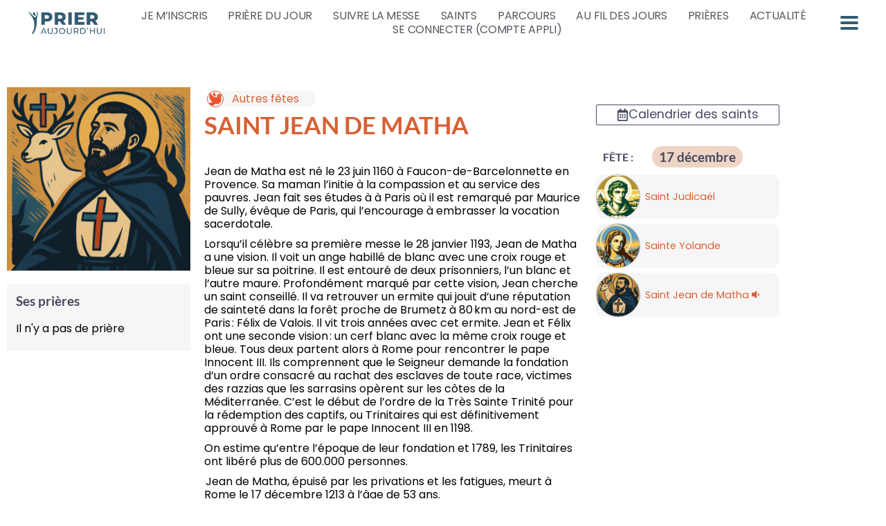

--- FILE ---
content_type: text/css; charset=UTF-8
request_url: https://prieraujourdhui.com/wp-content/plugins/jet-elements/assets/css/addons/jet-audio.css?ver=2.7.12.3
body_size: 1092
content:
.jet-audio>audio{display:none}.jet-audio .mejs-container,.jet-audio .mejs-container .mejs-controls{background:none}.jet-audio .mejs-container{max-width:100%;height:auto !important;font-family:inherit}.jet-audio .mejs-controls{position:relative;height:auto;padding:0;-webkit-box-align:center;-ms-flex-align:center;align-items:center}.jet-audio .mejs-controls .mejs-button,.jet-audio .mejs-controls .mejs-time,.jet-audio .mejs-controls .mejs-time-rail{width:auto;height:auto}.jet-audio .mejs-controls .mejs-button>button{position:relative;width:auto;height:auto;margin:0;letter-spacing:normal;border:1px none;-webkit-border-radius:0;border-radius:0;background:none;font:normal normal normal 12px/1 FontAwesome;text-rendering:auto;text-align:center;-webkit-font-smoothing:antialiased;-moz-osx-font-smoothing:grayscale}.jet-audio .mejs-controls .mejs-volume-button>button::before,.jet-audio .mejs-controls .mejs-playpause-button>button::before{content:'';display:inline-block;-webkit-mask-repeat:no-repeat;mask-repeat:no-repeat;-webkit-mask-position:center;mask-position:center;width:1rem;height:1rem}.jet-audio .mejs-controls .mejs-playpause-button>button{padding:14px;color:#303865;background-color:#fff}.jet-audio .mejs-controls .mejs-playpause-button>button::before{background-color:#303865}.jet-audio .mejs-controls .mejs-volume-button{margin-left:10px}.jet-audio .mejs-controls .mejs-volume-button>button{padding:3px}.jet-audio .mejs-controls .mejs-volume-button>button::before{background-color:#fff}.jet-audio .mejs-controls .mejs-playpause-button.mejs-play>button:before{-webkit-mask-image:url("data:image/svg+xml,%3C%3Fxml version='1.0' encoding='UTF-8'%3F%3E%3Csvg xmlns='http://www.w3.org/2000/svg' viewBox='0 0 384 512'%3E%3Cpath d='M73 39c-14.8-9.1-33.4-9.4-48.5-.9S0 62.6 0 80L0 432c0 17.4 9.4 33.4 24.5 41.9s33.7 8.1 48.5-.9L361 297c14.3-8.7 23-24.2 23-41s-8.7-32.2-23-41L73 39z'%3E%3C/path%3E%3C/svg%3E");mask-image:url("data:image/svg+xml,%3C%3Fxml version='1.0' encoding='UTF-8'%3F%3E%3Csvg xmlns='http://www.w3.org/2000/svg' viewBox='0 0 384 512'%3E%3Cpath d='M73 39c-14.8-9.1-33.4-9.4-48.5-.9S0 62.6 0 80L0 432c0 17.4 9.4 33.4 24.5 41.9s33.7 8.1 48.5-.9L361 297c14.3-8.7 23-24.2 23-41s-8.7-32.2-23-41L73 39z'%3E%3C/path%3E%3C/svg%3E")}.jet-audio .mejs-controls .mejs-playpause-button.mejs-pause>button:before{-webkit-mask-image:url("data:image/svg+xml,%3C%3Fxml version='1.0' encoding='UTF-8'%3F%3E%3Csvg xmlns='http://www.w3.org/2000/svg' viewBox='0 0 320 512'%3E%3Cpath d='M48 64C21.5 64 0 85.5 0 112L0 400c0 26.5 21.5 48 48 48l32 0c26.5 0 48-21.5 48-48l0-288c0-26.5-21.5-48-48-48L48 64zm192 0c-26.5 0-48 21.5-48 48l0 288c0 26.5 21.5 48 48 48l32 0c26.5 0 48-21.5 48-48l0-288c0-26.5-21.5-48-48-48l-32 0z'%3E%3C/path%3E%3C/svg%3E");mask-image:url("data:image/svg+xml,%3C%3Fxml version='1.0' encoding='UTF-8'%3F%3E%3Csvg xmlns='http://www.w3.org/2000/svg' viewBox='0 0 320 512'%3E%3Cpath d='M48 64C21.5 64 0 85.5 0 112L0 400c0 26.5 21.5 48 48 48l32 0c26.5 0 48-21.5 48-48l0-288c0-26.5-21.5-48-48-48L48 64zm192 0c-26.5 0-48 21.5-48 48l0 288c0 26.5 21.5 48 48 48l32 0c26.5 0 48-21.5 48-48l0-288c0-26.5-21.5-48-48-48l-32 0z'%3E%3C/path%3E%3C/svg%3E")}.jet-audio .mejs-controls .mejs-playpause-button.mejs-replay>button:before{-webkit-mask-image:url("data:image/svg+xml,%3C%3Fxml version='1.0' encoding='UTF-8'%3F%3E%3Csvg xmlns='http://www.w3.org/2000/svg' viewBox='0 0 512 512'%3E%3Cpath d='M205 34.8c11.5 5.1 19 16.6 19 29.2l0 64 112 0c97.2 0 176 78.8 176 176c0 113.3-81.5 163.9-100.2 174.1c-2.5 1.4-5.3 1.9-8.1 1.9c-10.9 0-19.7-8.9-19.7-19.7c0-7.5 4.3-14.4 9.8-19.5c9.4-8.8 22.2-26.4 22.2-56.7c0-53-43-96-96-96l-96 0 0 64c0 12.6-7.4 24.1-19 29.2s-25 3-34.4-5.4l-160-144C3.9 225.7 0 217.1 0 208s3.9-17.7 10.6-23.8l160-144c9.4-8.5 22.9-10.6 34.4-5.4z'%3E%3C/path%3E%3C/svg%3E");mask-image:url("data:image/svg+xml,%3C%3Fxml version='1.0' encoding='UTF-8'%3F%3E%3Csvg xmlns='http://www.w3.org/2000/svg' viewBox='0 0 512 512'%3E%3Cpath d='M205 34.8c11.5 5.1 19 16.6 19 29.2l0 64 112 0c97.2 0 176 78.8 176 176c0 113.3-81.5 163.9-100.2 174.1c-2.5 1.4-5.3 1.9-8.1 1.9c-10.9 0-19.7-8.9-19.7-19.7c0-7.5 4.3-14.4 9.8-19.5c9.4-8.8 22.2-26.4 22.2-56.7c0-53-43-96-96-96l-96 0 0 64c0 12.6-7.4 24.1-19 29.2s-25 3-34.4-5.4l-160-144C3.9 225.7 0 217.1 0 208s3.9-17.7 10.6-23.8l160-144c9.4-8.5 22.9-10.6 34.4-5.4z'%3E%3C/path%3E%3C/svg%3E")}.jet-audio .mejs-controls .mejs-volume-button.mejs-mute>button:before{-webkit-mask-image:url("data:image/svg+xml,%3C%3Fxml version='1.0' encoding='UTF-8'%3F%3E%3Csvg xmlns='http://www.w3.org/2000/svg' viewBox='0 0 640 512'%3E%3Cpath d='M533.6 32.5C598.5 85.2 640 165.8 640 256s-41.5 170.7-106.4 223.5c-10.3 8.4-25.4 6.8-33.8-3.5s-6.8-25.4 3.5-33.8C557.5 398.2 592 331.2 592 256s-34.5-142.2-88.7-186.3c-10.3-8.4-11.8-23.5-3.5-33.8s23.5-11.8 33.8-3.5zM473.1 107c43.2 35.2 70.9 88.9 70.9 149s-27.7 113.8-70.9 149c-10.3 8.4-25.4 6.8-33.8-3.5s-6.8-25.4 3.5-33.8C475.3 341.3 496 301.1 496 256s-20.7-85.3-53.2-111.8c-10.3-8.4-11.8-23.5-3.5-33.8s23.5-11.8 33.8-3.5zm-60.5 74.5C434.1 199.1 448 225.9 448 256s-13.9 56.9-35.4 74.5c-10.3 8.4-25.4 6.8-33.8-3.5s-6.8-25.4 3.5-33.8C393.1 284.4 400 271 400 256s-6.9-28.4-17.7-37.3c-10.3-8.4-11.8-23.5-3.5-33.8s23.5-11.8 33.8-3.5zM301.1 34.8C312.6 40 320 51.4 320 64l0 384c0 12.6-7.4 24-18.9 29.2s-25 3.1-34.4-5.3L131.8 352 64 352c-35.3 0-64-28.7-64-64l0-64c0-35.3 28.7-64 64-64l67.8 0L266.7 40.1c9.4-8.4 22.9-10.4 34.4-5.3z'%3E%3C/path%3E%3C/svg%3E");mask-image:url("data:image/svg+xml,%3C%3Fxml version='1.0' encoding='UTF-8'%3F%3E%3Csvg xmlns='http://www.w3.org/2000/svg' viewBox='0 0 640 512'%3E%3Cpath d='M533.6 32.5C598.5 85.2 640 165.8 640 256s-41.5 170.7-106.4 223.5c-10.3 8.4-25.4 6.8-33.8-3.5s-6.8-25.4 3.5-33.8C557.5 398.2 592 331.2 592 256s-34.5-142.2-88.7-186.3c-10.3-8.4-11.8-23.5-3.5-33.8s23.5-11.8 33.8-3.5zM473.1 107c43.2 35.2 70.9 88.9 70.9 149s-27.7 113.8-70.9 149c-10.3 8.4-25.4 6.8-33.8-3.5s-6.8-25.4 3.5-33.8C475.3 341.3 496 301.1 496 256s-20.7-85.3-53.2-111.8c-10.3-8.4-11.8-23.5-3.5-33.8s23.5-11.8 33.8-3.5zm-60.5 74.5C434.1 199.1 448 225.9 448 256s-13.9 56.9-35.4 74.5c-10.3 8.4-25.4 6.8-33.8-3.5s-6.8-25.4 3.5-33.8C393.1 284.4 400 271 400 256s-6.9-28.4-17.7-37.3c-10.3-8.4-11.8-23.5-3.5-33.8s23.5-11.8 33.8-3.5zM301.1 34.8C312.6 40 320 51.4 320 64l0 384c0 12.6-7.4 24-18.9 29.2s-25 3.1-34.4-5.3L131.8 352 64 352c-35.3 0-64-28.7-64-64l0-64c0-35.3 28.7-64 64-64l67.8 0L266.7 40.1c9.4-8.4 22.9-10.4 34.4-5.3z'%3E%3C/path%3E%3C/svg%3E")}.jet-audio .mejs-controls .mejs-volume-button.mejs-unmute>button:before{-webkit-mask-image:url("data:image/svg+xml,%3C%3Fxml version='1.0' encoding='UTF-8'%3F%3E%3Csvg xmlns='http://www.w3.org/2000/svg' viewBox='0 0 576 512'%3E%3Cpath d='M301.1 34.8C312.6 40 320 51.4 320 64l0 384c0 12.6-7.4 24-18.9 29.2s-25 3.1-34.4-5.3L131.8 352 64 352c-35.3 0-64-28.7-64-64l0-64c0-35.3 28.7-64 64-64l67.8 0L266.7 40.1c9.4-8.4 22.9-10.4 34.4-5.3zM425 167l55 55 55-55c9.4-9.4 24.6-9.4 33.9 0s9.4 24.6 0 33.9l-55 55 55 55c9.4 9.4 9.4 24.6 0 33.9s-24.6 9.4-33.9 0l-55-55-55 55c-9.4 9.4-24.6 9.4-33.9 0s-9.4-24.6 0-33.9l55-55-55-55c-9.4-9.4-9.4-24.6 0-33.9s24.6-9.4 33.9 0z'%3E%3C/path%3E%3C/svg%3E");mask-image:url("data:image/svg+xml,%3C%3Fxml version='1.0' encoding='UTF-8'%3F%3E%3Csvg xmlns='http://www.w3.org/2000/svg' viewBox='0 0 576 512'%3E%3Cpath d='M301.1 34.8C312.6 40 320 51.4 320 64l0 384c0 12.6-7.4 24-18.9 29.2s-25 3.1-34.4-5.3L131.8 352 64 352c-35.3 0-64-28.7-64-64l0-64c0-35.3 28.7-64 64-64l67.8 0L266.7 40.1c9.4-8.4 22.9-10.4 34.4-5.3zM425 167l55 55 55-55c9.4-9.4 24.6-9.4 33.9 0s9.4 24.6 0 33.9l-55 55 55 55c9.4 9.4 9.4 24.6 0 33.9s-24.6 9.4-33.9 0l-55-55-55 55c-9.4 9.4-24.6 9.4-33.9 0s-9.4-24.6 0-33.9l55-55-55-55c-9.4-9.4-9.4-24.6 0-33.9s24.6-9.4 33.9 0z'%3E%3C/path%3E%3C/svg%3E")}.jet-audio .mejs-controls .mejs-time{padding:0;font-size:14px;line-height:1.5;font-weight:normal;color:#fff}.jet-audio .mejs-controls .mejs-currenttime,.jet-audio .mejs-controls .mejs-duration{margin-left:10px}.jet-audio .mejs-controls .mejs-currenttime ~ .mejs-duration{margin-left:0}.jet-audio .mejs-controls .mejs-time-rail{padding:0;margin:0 0 0 10px}.jet-audio .mejs-controls .mejs-time-rail .mejs-time-total{position:relative;margin:0;overflow:hidden;background:#303865;-webkit-border-radius:5px;border-radius:5px}.jet-audio .mejs-controls .mejs-time-rail .mejs-time-current{width:0;-webkit-transform:scaleX(1) !important;-ms-transform:scaleX(1) !important;transform:scaleX(1) !important;background:#fff;-webkit-border-radius:0 5px 5px 0;border-radius:0 5px 5px 0}.jet-audio .mejs-controls .mejs-time-rail .mejs-time-buffering,.jet-audio .mejs-controls .mejs-time-rail .mejs-time-loaded,.jet-audio .mejs-controls .mejs-time-rail .mejs-time-current,.jet-audio .mejs-controls .mejs-time-rail .mejs-time-hovered{height:100%}.jet-audio .mejs-controls .mejs-time-rail .mejs-time-buffering,.jet-audio .mejs-controls .mejs-time-rail .mejs-time-loaded{-webkit-border-radius:0;border-radius:0}.jet-audio .mejs-controls .mejs-time-rail .mejs-time-handle,.jet-audio .mejs-controls .mejs-time-rail .mejs-time-loaded,.jet-audio .mejs-controls .mejs-time-rail .mejs-time-hovered{display:none}.jet-audio .mejs-controls .mejs-horizontal-volume-slider{width:auto;height:auto;margin-left:7px}.jet-audio .mejs-controls .mejs-horizontal-volume-slider .mejs-horizontal-volume-total{position:relative;top:auto;width:60px;height:10px;-webkit-border-radius:5px;border-radius:5px;background:#303865;overflow:hidden}.jet-audio .mejs-controls .mejs-horizontal-volume-slider .mejs-horizontal-volume-current{-webkit-border-radius:0 5px 5px 0;border-radius:0 5px 5px 0;background:#fff}.jet-audio .mejs-controls .mejs-volume-slider .mejs-volume-total{width:4px}.jet-audio .mejs-controls .mejs-speed-button{margin-left:7px}.jet-audio .mejs-controls .mejs-speed-button .mejs-speed-selector{text-align:center;height:auto}.jet-audio .mejs-controls .mejs-speed-button .mejs-speed-selector-list-item{padding:0;margin:0}.jet-audio .mejs-controls .mejs-speed-button .mejs-speed-selector-list-item+*{margin-top:5px}.jet-audio .mejs-controls .mejs-speed-button .mejs-speed-selector-list-item .mejs-speed-selector-label{margin:0;padding:0;line-height:1;width:100%}.jet-audio .mejs-mediaelement iframe{height:0}.elementor-widget-jet-audio{max-width:100%;width:100%}.elementor-widget-jet-audio .elementor-widget-container{width:100%;padding:10px;background:#00b4ff}


--- FILE ---
content_type: text/css; charset=UTF-8
request_url: https://prieraujourdhui.com/wp-content/uploads/elementor/css/post-725956.css?ver=1767839191
body_size: 1084
content:
.elementor-725956 .elementor-element.elementor-element-3362e2a{margin-top:50px;margin-bottom:50px;}.elementor-725956 .elementor-element.elementor-element-cc43743:not(.elementor-motion-effects-element-type-background), .elementor-725956 .elementor-element.elementor-element-cc43743 > .elementor-motion-effects-container > .elementor-motion-effects-layer{background-color:var( --e-global-color-ac5139c );}.elementor-725956 .elementor-element.elementor-element-1be0eaa > .elementor-widget-wrap > .elementor-widget:not(.elementor-widget__width-auto):not(.elementor-widget__width-initial):not(:last-child):not(.elementor-absolute){margin-block-end:: 10px;}.elementor-widget-heading .elementor-heading-title{font-family:var( --e-global-typography-primary-font-family ), Sans-serif;font-weight:var( --e-global-typography-primary-font-weight );color:var( --e-global-color-primary );}.elementor-725956 .elementor-element.elementor-element-157103f .elementor-heading-title{font-family:"Lato", Sans-serif;font-size:1.2em;font-weight:600;color:var( --e-global-color-secondary );}.elementor-widget-pp-posts .pp-post-title, .elementor-widget-pp-posts .pp-post-title a{color:var( --e-global-color-secondary );}.elementor-widget-pp-posts .pp-post-title a:hover{color:var( --e-global-color-secondary );}.elementor-widget-pp-posts .pp-post-title{font-family:var( --e-global-typography-primary-font-family ), Sans-serif;font-weight:var( --e-global-typography-primary-font-weight );}.elementor-widget-pp-posts .pp-post-excerpt{color:var( --e-global-color-secondary );}.elementor-widget-pp-posts .pp-posts-button{background-color:var( --e-global-color-accent );}.elementor-725956 .elementor-element.elementor-element-90428f3 > .elementor-widget-container{margin:0px 0px 0px 0px;padding:0px 0px 0px 0px;}.elementor-725956 .elementor-element.elementor-element-90428f3{--grid-column-gap:0px;--grid-row-gap:0px;}.elementor-725956 .elementor-element.elementor-element-90428f3 .pp-posts:not(.elementor-grid){margin-left:-0px;}.elementor-725956 .elementor-element.elementor-element-90428f3 .pp-posts:not(.elementor-grid) .pp-post-wrap{padding-left:0px;}.elementor-725956 .elementor-element.elementor-element-90428f3 .pp-elementor-grid .pp-grid-item-wrap{margin-bottom:0px;}.elementor-725956 .elementor-element.elementor-element-90428f3 .pp-post{padding:0px 0px 0px 0px;}.elementor-725956 .elementor-element.elementor-element-cc43743{transition:background 0.3s, border 0.3s, border-radius 0.3s, box-shadow 0.3s;padding:3px 3px 3px 3px;}.elementor-725956 .elementor-element.elementor-element-cc43743 > .elementor-background-overlay{transition:background 0.3s, border-radius 0.3s, opacity 0.3s;}.elementor-widget-theme-post-title .elementor-heading-title{font-family:var( --e-global-typography-primary-font-family ), Sans-serif;font-weight:var( --e-global-typography-primary-font-weight );color:var( --e-global-color-primary );}.elementor-725956 .elementor-element.elementor-element-ec5d3e3 > .elementor-widget-container{margin:-17px 0px 0px 0px;}.elementor-725956 .elementor-element.elementor-element-ec5d3e3 .elementor-heading-title{font-family:"Lato", Sans-serif;font-size:35px;font-weight:600;text-transform:uppercase;}.elementor-725956 .elementor-element.elementor-element-b3b3ae5 > .elementor-widget-container{margin:-17px 0px 0px 0px;}.elementor-725956 .elementor-element.elementor-element-3e26efb .jet-listing-dynamic-field .jet-listing-dynamic-field__inline-wrap{width:auto;}.elementor-725956 .elementor-element.elementor-element-3e26efb .jet-listing-dynamic-field .jet-listing-dynamic-field__content{width:auto;}.elementor-725956 .elementor-element.elementor-element-3e26efb .jet-listing-dynamic-field{justify-content:flex-start;}.elementor-725956 .elementor-element.elementor-element-3e26efb .jet-listing-dynamic-field__content{text-align:left;}.elementor-725956 .elementor-element.elementor-element-473eaad > .elementor-widget-container{margin:20px 0px 0px 0px;}.elementor-725956 .elementor-element.elementor-element-473eaad{text-align:center;}.elementor-725956 .elementor-element.elementor-element-686ca47 .jet-audio .mejs-time-total{background-color:var( --e-global-color-6320221 );}.elementor-725956 .elementor-element.elementor-element-686ca47 .jet-audio .mejs-horizontal-volume-total, .elementor-725956 .elementor-element.elementor-element-686ca47 .jet-audio .mejs-volume-total{background-color:var( --e-global-color-6320221 );}.elementor-725956 .elementor-element.elementor-element-686ca47 > .elementor-widget-container{background-color:var( --e-global-color-6d1e702 );margin:0px 0px 0px 0px;border-radius:30px 30px 30px 30px;}.elementor-725956 .elementor-element.elementor-element-686ca47{justify-content:center;}.elementor-725956 .elementor-element.elementor-element-686ca47 .jet-audio .mejs-playpause-button > button:before{background-color:var( --e-global-color-6d1e702 );}.elementor-725956 .elementor-element.elementor-element-686ca47 .jet-audio .mejs-playpause-button > button{background-color:var( --e-global-color-e263420 );border-radius:30px 30px 30px 30px;}.elementor-725956 .elementor-element.elementor-element-c6b5d35 > .elementor-widget-container{margin:20px 0px 0px 0px;}.elementor-725956 .elementor-element.elementor-element-c6b5d35 .jet-listing-dynamic-field .jet-listing-dynamic-field__inline-wrap{width:auto;}.elementor-725956 .elementor-element.elementor-element-c6b5d35 .jet-listing-dynamic-field .jet-listing-dynamic-field__content{width:auto;}.elementor-725956 .elementor-element.elementor-element-c6b5d35 .jet-listing-dynamic-field{justify-content:flex-start;}.elementor-725956 .elementor-element.elementor-element-c6b5d35 .jet-listing-dynamic-field__content{text-align:left;}.elementor-widget-divider{--divider-color:var( --e-global-color-secondary );}.elementor-widget-divider .elementor-divider__text{color:var( --e-global-color-secondary );}.elementor-widget-divider.elementor-view-stacked .elementor-icon{background-color:var( --e-global-color-secondary );}.elementor-widget-divider.elementor-view-framed .elementor-icon, .elementor-widget-divider.elementor-view-default .elementor-icon{color:var( --e-global-color-secondary );border-color:var( --e-global-color-secondary );}.elementor-widget-divider.elementor-view-framed .elementor-icon, .elementor-widget-divider.elementor-view-default .elementor-icon svg{fill:var( --e-global-color-secondary );}.elementor-725956 .elementor-element.elementor-element-dd98ed2{--divider-border-style:solid;--divider-color:#00000000;--divider-border-width:1px;}.elementor-725956 .elementor-element.elementor-element-dd98ed2 .elementor-divider-separator{width:100%;}.elementor-725956 .elementor-element.elementor-element-dd98ed2 .elementor-divider{padding-block-start:2px;padding-block-end:2px;}.elementor-widget-button .elementor-button{background-color:var( --e-global-color-accent );}.elementor-725956 .elementor-element.elementor-element-b826283 .elementor-button{background-color:#E6C3AD00;font-size:1.1em;fill:#474961;color:#474961;border-style:solid;border-width:1px 1px 1px 1px;border-color:var( --e-global-color-secondary );padding:5px 8px 5px 8px;}.elementor-725956 .elementor-element.elementor-element-b826283 > .elementor-widget-container{margin:0px 0px 0px 0px;}.elementor-725956 .elementor-element.elementor-element-b826283 .elementor-button-content-wrapper{flex-direction:row;}.elementor-bc-flex-widget .elementor-725956 .elementor-element.elementor-element-6b3c0d4.elementor-column .elementor-widget-wrap{align-items:center;}.elementor-725956 .elementor-element.elementor-element-6b3c0d4.elementor-column.elementor-element[data-element_type="column"] > .elementor-widget-wrap.elementor-element-populated{align-content:center;align-items:center;}.elementor-725956 .elementor-element.elementor-element-9a9404d > .elementor-widget-container{padding:0px 0px 0px 0px;}.elementor-725956 .elementor-element.elementor-element-9a9404d .elementor-heading-title{font-size:1em;font-weight:600;text-transform:uppercase;color:#474961;}.elementor-bc-flex-widget .elementor-725956 .elementor-element.elementor-element-e3b2240.elementor-column .elementor-widget-wrap{align-items:center;}.elementor-725956 .elementor-element.elementor-element-e3b2240.elementor-column.elementor-element[data-element_type="column"] > .elementor-widget-wrap.elementor-element-populated{align-content:center;align-items:center;}.elementor-725956 .elementor-element.elementor-element-49c6cd6{width:auto;max-width:auto;}.elementor-725956 .elementor-element.elementor-element-49c6cd6 > .elementor-widget-container{background-color:var( --e-global-color-bd63270 );margin:0px 0px 0px 0px;padding:5px 10px 5px 10px;border-radius:20px 20px 20px 20px;}.elementor-725956 .elementor-element.elementor-element-49c6cd6 .elementor-heading-title{font-family:"Lato", Sans-serif;font-size:1.2em;font-weight:600;color:var( --e-global-color-secondary );}.elementor-725956 .elementor-element.elementor-element-f338635 > .elementor-widget-container{background-color:#02010100;}.elementor-725956 .elementor-element.elementor-element-8e4ee93 .elementor-button{background-color:#E6C3AD00;font-size:1.1em;fill:#474961;color:#474961;border-style:solid;border-width:1px 1px 1px 1px;border-color:var( --e-global-color-secondary );padding:5px 8px 5px 8px;}.elementor-725956 .elementor-element.elementor-element-8e4ee93 > .elementor-widget-container{margin:0px 0px 0px 0px;}.elementor-725956 .elementor-element.elementor-element-8e4ee93 .elementor-button-content-wrapper{flex-direction:row;}.elementor-725956 .elementor-element.elementor-element-05f863f:not(.elementor-motion-effects-element-type-background), .elementor-725956 .elementor-element.elementor-element-05f863f > .elementor-motion-effects-container > .elementor-motion-effects-layer{background-color:var( --e-global-color-ac5139c );}.elementor-725956 .elementor-element.elementor-element-260b995 > .elementor-widget-wrap > .elementor-widget:not(.elementor-widget__width-auto):not(.elementor-widget__width-initial):not(:last-child):not(.elementor-absolute){margin-block-end:: 10px;}.elementor-725956 .elementor-element.elementor-element-6130fc8 .elementor-heading-title{font-family:"Lato", Sans-serif;font-size:1.2em;font-weight:600;color:var( --e-global-color-secondary );}.elementor-725956 .elementor-element.elementor-element-50bcf82 > .elementor-widget-container{margin:0px 0px 0px 0px;padding:0px 0px 0px 0px;}.elementor-725956 .elementor-element.elementor-element-50bcf82{--grid-column-gap:0px;--grid-row-gap:0px;}.elementor-725956 .elementor-element.elementor-element-50bcf82 .pp-posts:not(.elementor-grid){margin-left:-0px;}.elementor-725956 .elementor-element.elementor-element-50bcf82 .pp-posts:not(.elementor-grid) .pp-post-wrap{padding-left:0px;}.elementor-725956 .elementor-element.elementor-element-50bcf82 .pp-elementor-grid .pp-grid-item-wrap{margin-bottom:0px;}.elementor-725956 .elementor-element.elementor-element-50bcf82 .pp-post{padding:0px 0px 0px 0px;}.elementor-725956 .elementor-element.elementor-element-05f863f{transition:background 0.3s, border 0.3s, border-radius 0.3s, box-shadow 0.3s;padding:3px 3px 3px 3px;}.elementor-725956 .elementor-element.elementor-element-05f863f > .elementor-background-overlay{transition:background 0.3s, border-radius 0.3s, opacity 0.3s;}.elementor-725956 .elementor-element.elementor-element-d0027b9{margin-top:30px;margin-bottom:0px;padding:0px 0px 0px 0px;}.elementor-725956 .elementor-element.elementor-element-ae04704 > .elementor-widget-wrap > .elementor-widget:not(.elementor-widget__width-auto):not(.elementor-widget__width-initial):not(:last-child):not(.elementor-absolute){margin-block-end:: 0px;}.elementor-725956 .elementor-element.elementor-element-ae04704 > .elementor-element-populated{margin:0px 0px 0px 0px;--e-column-margin-right:0px;--e-column-margin-left:0px;padding:0px 0px 0px 0px;}.elementor-725956 .elementor-element.elementor-element-8e9c53a > .elementor-widget-container{padding:0px 0px 10px 0px;}.elementor-725956 .elementor-element.elementor-element-8e9c53a{text-align:center;}.elementor-725956 .elementor-element.elementor-element-8e9c53a .elementor-heading-title{font-family:"Lato", Sans-serif;font-weight:600;}.elementor-725956 .elementor-element.elementor-element-5ab30c5{--alignment:center;--grid-side-margin:10px;--grid-column-gap:10px;--grid-row-gap:10px;--grid-bottom-margin:10px;}.elementor-725956 .elementor-element.elementor-element-5ab30c5 .elementor-share-btn{font-size:calc(0.85px * 10);}.elementor-725956 .elementor-element.elementor-element-4680565{margin-top:30px;margin-bottom:0px;padding:0px 0px 0px 0px;}.elementor-725956 .elementor-element.elementor-element-4bcba4b > .elementor-widget-wrap > .elementor-widget:not(.elementor-widget__width-auto):not(.elementor-widget__width-initial):not(:last-child):not(.elementor-absolute){margin-block-end:: 0px;}.elementor-725956 .elementor-element.elementor-element-4bcba4b > .elementor-element-populated{margin:0px 0px 0px 0px;--e-column-margin-right:0px;--e-column-margin-left:0px;padding:0px 0px 0px 0px;}@media(max-width:1024px){ .elementor-725956 .elementor-element.elementor-element-5ab30c5{--grid-side-margin:10px;--grid-column-gap:10px;--grid-row-gap:10px;--grid-bottom-margin:10px;}}@media(min-width:768px){.elementor-725956 .elementor-element.elementor-element-291319e{width:24.997%;}.elementor-725956 .elementor-element.elementor-element-1a61703{width:49.664%;}.elementor-725956 .elementor-element.elementor-element-168037a{width:25.003%;}.elementor-725956 .elementor-element.elementor-element-6b3c0d4{width:26.606%;}.elementor-725956 .elementor-element.elementor-element-e3b2240{width:73.394%;}}@media(max-width:767px){.elementor-725956 .elementor-element.elementor-element-157103f{text-align:center;}.elementor-725956 .elementor-element.elementor-element-cc43743{padding:10px 10px 10px 10px;}.elementor-725956 .elementor-element.elementor-element-ec5d3e3 .elementor-heading-title{font-size:28px;}.elementor-725956 .elementor-element.elementor-element-9a9404d{text-align:center;}.elementor-725956 .elementor-element.elementor-element-49c6cd6{width:100%;max-width:100%;text-align:center;}.elementor-725956 .elementor-element.elementor-element-6130fc8{text-align:center;}.elementor-725956 .elementor-element.elementor-element-05f863f{padding:10px 10px 10px 10px;} .elementor-725956 .elementor-element.elementor-element-5ab30c5{--grid-side-margin:10px;--grid-column-gap:10px;--grid-row-gap:10px;--grid-bottom-margin:10px;}}

--- FILE ---
content_type: text/css; charset=UTF-8
request_url: https://prieraujourdhui.com/wp-content/uploads/elementor/css/post-813175.css?ver=1767839149
body_size: 31
content:
.elementor-813175 .elementor-element.elementor-element-24eb83d2 > .elementor-container > .elementor-column > .elementor-widget-wrap{align-content:center;align-items:center;}.elementor-813175 .elementor-element.elementor-element-24eb83d2:not(.elementor-motion-effects-element-type-background), .elementor-813175 .elementor-element.elementor-element-24eb83d2 > .elementor-motion-effects-container > .elementor-motion-effects-layer{background-color:#F4F4F4E3;}.elementor-813175 .elementor-element.elementor-element-24eb83d2{transition:background 0.3s, border 0.3s, border-radius 0.3s, box-shadow 0.3s;}.elementor-813175 .elementor-element.elementor-element-24eb83d2 > .elementor-background-overlay{transition:background 0.3s, border-radius 0.3s, opacity 0.3s;}.elementor-813175 .elementor-element.elementor-element-3163282c > .elementor-widget-wrap > .elementor-widget:not(.elementor-widget__width-auto):not(.elementor-widget__width-initial):not(:last-child):not(.elementor-absolute){margin-block-end:: 0px;}.elementor-813175 .elementor-element.elementor-element-3163282c > .elementor-element-populated{margin:0px 0px 0px 0px;--e-column-margin-right:0px;--e-column-margin-left:0px;padding:0px 0px 0px 0px;}.elementor-813175 .elementor-element.elementor-element-59ddc67{--grid-side-margin:10px;--grid-column-gap:10px;--grid-row-gap:10px;--grid-bottom-margin:10px;}.elementor-widget-button .elementor-button{background-color:var( --e-global-color-accent );}.elementor-813175 .elementor-element.elementor-element-71f24ee4 .elementor-button{background-color:var( --e-global-color-secondary );border-radius:1px 1px 1px 1px;}.elementor-813175 .elementor-element.elementor-element-71f24ee4 .elementor-button:hover, .elementor-813175 .elementor-element.elementor-element-71f24ee4 .elementor-button:focus{background-color:var( --e-global-color-6320221 );color:var( --e-global-color-e263420 );}.elementor-813175 .elementor-element.elementor-element-71f24ee4 .elementor-button-content-wrapper{flex-direction:row;}.elementor-813175 .elementor-element.elementor-element-71f24ee4 .elementor-button:hover svg, .elementor-813175 .elementor-element.elementor-element-71f24ee4 .elementor-button:focus svg{fill:var( --e-global-color-e263420 );}@media(max-width:1024px){ .elementor-813175 .elementor-element.elementor-element-59ddc67{--grid-side-margin:10px;--grid-column-gap:10px;--grid-row-gap:10px;--grid-bottom-margin:10px;}}@media(max-width:767px){.elementor-813175 .elementor-element.elementor-element-24eb83d2{margin-top:0px;margin-bottom:0px;padding:10px 0px 10px 0px;z-index:999;}.elementor-813175 .elementor-element.elementor-element-3163282c{width:50%;}.elementor-bc-flex-widget .elementor-813175 .elementor-element.elementor-element-3163282c.elementor-column .elementor-widget-wrap{align-items:center;}.elementor-813175 .elementor-element.elementor-element-3163282c.elementor-column.elementor-element[data-element_type="column"] > .elementor-widget-wrap.elementor-element-populated{align-content:center;align-items:center;}.elementor-813175 .elementor-element.elementor-element-3163282c.elementor-column > .elementor-widget-wrap{justify-content:center;}.elementor-813175 .elementor-element.elementor-element-3163282c > .elementor-widget-wrap > .elementor-widget:not(.elementor-widget__width-auto):not(.elementor-widget__width-initial):not(:last-child):not(.elementor-absolute){margin-block-end:: 0px;}.elementor-813175 .elementor-element.elementor-element-59ddc67{--alignment:center;} .elementor-813175 .elementor-element.elementor-element-59ddc67{--grid-side-margin:10px;--grid-column-gap:10px;--grid-row-gap:10px;--grid-bottom-margin:10px;}.elementor-813175 .elementor-element.elementor-element-59ddc67 .elementor-share-btn{font-size:calc(0.8px * 10);}.elementor-813175 .elementor-element.elementor-element-3486d6bd{width:50%;}.elementor-bc-flex-widget .elementor-813175 .elementor-element.elementor-element-3486d6bd.elementor-column .elementor-widget-wrap{align-items:center;}.elementor-813175 .elementor-element.elementor-element-3486d6bd.elementor-column.elementor-element[data-element_type="column"] > .elementor-widget-wrap.elementor-element-populated{align-content:center;align-items:center;}.elementor-813175 .elementor-element.elementor-element-3486d6bd.elementor-column > .elementor-widget-wrap{justify-content:center;}.elementor-813175 .elementor-element.elementor-element-3486d6bd > .elementor-widget-wrap > .elementor-widget:not(.elementor-widget__width-auto):not(.elementor-widget__width-initial):not(:last-child):not(.elementor-absolute){margin-block-end:: 0px;}.elementor-813175 .elementor-element.elementor-element-3486d6bd > .elementor-element-populated{margin:0px 0px 0px 0px;--e-column-margin-right:0px;--e-column-margin-left:0px;padding:0px 0px 0px 0px;}.elementor-813175 .elementor-element.elementor-element-71f24ee4{width:100%;max-width:100%;align-self:center;}.elementor-813175 .elementor-element.elementor-element-71f24ee4 > .elementor-widget-container{margin:0px 0px 0px 0px;}}

--- FILE ---
content_type: application/javascript; charset=UTF-8
request_url: https://prieraujourdhui.com/wp-content/plugins/emmadevpt-function/js/emma-jplayer.js
body_size: -275
content:

jQuery(function($) {
    $.noConflict();

    $(document).ready(function () {
        $('#jquery_jplayer_1').each(function () {
        //$('.jquery_jplayer').each(function () {
            var audio = decodeURIComponent(window.atob($('#jplayer-audio').val()));
            //var audio = decodeURIComponent(window.atob($(this).find('#jplayer-audio').val()));
            $("#jquery_jplayer_1").jPlayer({
                ready: function (e) {
                    $(this).jPlayer("setMedia", {
                        title: "♫ Écouter ♫",
                        mp3: audio,
                    });
                },
                swfPath: "../../dist/jplayer",
                supplied: "mp3",
                wmode: "window",
                useStateClassSkin: true,
                autoBlur: false,
                smoothPlayBar: true,
                keyEnabled: true,
                remainingDuration: true,
                toggleDuration: true
            });
        });
    }); // END OF READY
}); // END OF jQUERY FUNCTION 

--- FILE ---
content_type: image/svg+xml
request_url: https://prieraujourdhui.com/wp-content/themes/emma-theme/images/icon_saint_type/ico_saint_autre.svg
body_size: 587
content:
<?xml version="1.0" encoding="UTF-8" standalone="no"?>
<svg
   viewBox="0 0 512 512"
   version="1.1"
   id="svg4"
   sodipodi:docname="ico_saint_autre.svg"
   inkscape:version="1.1.1 (3bf5ae0d25, 2021-09-20)"
   xmlns:inkscape="http://www.inkscape.org/namespaces/inkscape"
   xmlns:sodipodi="http://sodipodi.sourceforge.net/DTD/sodipodi-0.dtd"
   xmlns="http://www.w3.org/2000/svg"
   xmlns:svg="http://www.w3.org/2000/svg">
  <defs
     id="defs8" />
  <sodipodi:namedview
     id="namedview6"
     pagecolor="#ffffff"
     bordercolor="#666666"
     borderopacity="1.0"
     inkscape:pageshadow="2"
     inkscape:pageopacity="0.0"
     inkscape:pagecheckerboard="0"
     showgrid="false"
     inkscape:zoom="1.421875"
     inkscape:cx="256"
     inkscape:cy="256"
     inkscape:window-width="1920"
     inkscape:window-height="1027"
     inkscape:window-x="-8"
     inkscape:window-y="-8"
     inkscape:window-maximized="1"
     inkscape:current-layer="svg4" />
  <!--! Font Awesome Pro 6.1.1 by @fontawesome - https://fontawesome.com License - https://fontawesome.com/license (Commercial License) Copyright 2022 Fonticons, Inc. -->
  <path
     d="m 284.33891,177.21611 v -24.92942 c -25.06249,-32.27518 -41.81223,-70.343557 -48.0224,-111.073443 -1.92516,-11.971978 -16.9183,-16.78522 -24.63666,-7.469068 -19.5177,22.071855 -33.44624,48.101366 -43.38252,76.818991 30.34115,33.91644 70.97345,57.33768 116.04158,66.65294 z m 99.36283,-91.582358 c -39.25719,0 -70.175,31.778358 -70.175,71.044418 l 10e-4,52.73327 C 220.90764,203.86575 142.30455,146.90158 106.81783,65.956365 101.12097,54.831277 85.400347,54.236874 80.299131,65.104683 65.545526,96.270897 57.232761,131.08337 57.232761,167.81213 c 0,62.77601 30.261303,121.45331 75.506879,164.92454 11.63964,11.3114 23.1817,20.6444 34.49309,29.0725 L 39.586988,393.68512 c -9.537056,2.43971 -13.751105,13.38737 -8.428096,21.709 15.418981,23.84708 53.602694,64.35517 135.914148,67.68205 7.09734,0.2218 14.18582,-2.33591 19.62416,-6.99354 l 57.86997,-49.78787 68.16999,0.0498 c 78.40792,0 141.94689,-63.42365 141.94689,-141.85818 l 10e-4,-142.12432 27.59093,-56.769886 z m 0,85.283468 c -7.76272,0 -14.20356,-6.43995 -14.20356,-14.20356 0,-7.87451 6.44172,-14.23905 14.20356,-14.23905 7.76183,0 14.18582,6.33083 14.18582,14.20356 0.009,7.76272 -6.37874,14.23905 -14.18582,14.23905 z"
     id="path2"
     style="fill:#ec5430;fill-opacity:1;stroke-width:0.887168" />
</svg>
